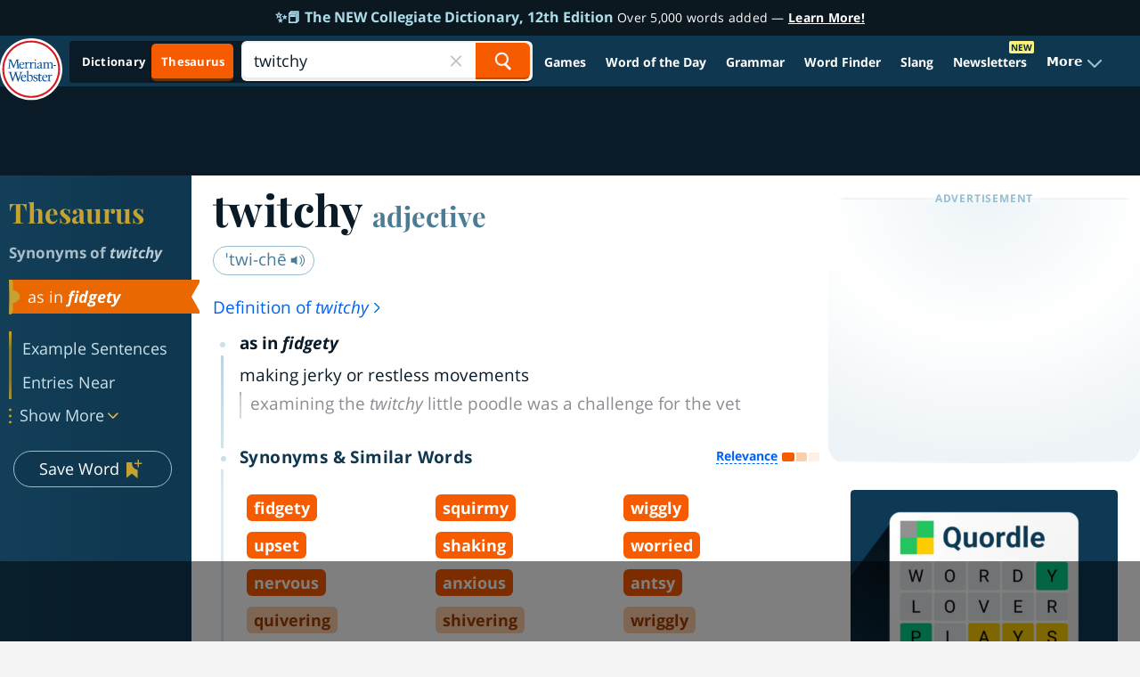

--- FILE ---
content_type: text/html
request_url: https://api.intentiq.com/profiles_engine/ProfilesEngineServlet?at=39&mi=10&dpi=936734067&pt=17&dpn=1&iiqidtype=2&iiqpcid=4fa7039f-e03f-42db-b9dc-22dba1163904&iiqpciddate=1768266080246&pcid=adc4e415-fedc-4e1b-89a0-acf70c0ecc1c&idtype=3&gdpr=0&japs=false&jaesc=0&jafc=0&jaensc=0&jsver=0.33&testGroup=A&source=pbjs&ABTestingConfigurationSource=group&abtg=A&vrref=https%3A%2F%2Fwww.merriam-webster.com%2Fthesaurus%2Ftwitchy
body_size: 53
content:
{"abPercentage":97,"adt":1,"ct":2,"isOptedOut":false,"data":{"eids":[]},"dbsaved":"false","ls":true,"cttl":86400000,"abTestUuid":"g_f2cceb27-cfe1-4f29-bd8d-87031f995ebe","tc":9,"sid":150031211}

--- FILE ---
content_type: text/html; charset=utf-8
request_url: https://www.google.com/recaptcha/api2/aframe
body_size: 260
content:
<!DOCTYPE HTML><html><head><meta http-equiv="content-type" content="text/html; charset=UTF-8"></head><body><script nonce="zwJRvAK4CBBB36cnCql4gA">/** Anti-fraud and anti-abuse applications only. See google.com/recaptcha */ try{var clients={'sodar':'https://pagead2.googlesyndication.com/pagead/sodar?'};window.addEventListener("message",function(a){try{if(a.source===window.parent){var b=JSON.parse(a.data);var c=clients[b['id']];if(c){var d=document.createElement('img');d.src=c+b['params']+'&rc='+(localStorage.getItem("rc::a")?sessionStorage.getItem("rc::b"):"");window.document.body.appendChild(d);sessionStorage.setItem("rc::e",parseInt(sessionStorage.getItem("rc::e")||0)+1);localStorage.setItem("rc::h",'1768266093548');}}}catch(b){}});window.parent.postMessage("_grecaptcha_ready", "*");}catch(b){}</script></body></html>

--- FILE ---
content_type: text/plain; charset=utf-8
request_url: https://ads.adthrive.com/http-api/cv2
body_size: 6493
content:
{"om":["-Cu7eRsD_do","05itxiva","0828a623-a83a-41ec-847b-03d36bb8c8c9","0929nj63","09d0e623-c07c-46f7-9ffb-39e574f6bab8","0b0m8l4f","0e7631bf-5d58-41e6-8bcc-7560dccb8283","0sd59tti","0sm4lr19","0v5c69ul","0yxcounx","1","1029_1q26ddsf","1029_23hg9z77","1029_40505ujp","1029_49d77ivq","1029_5xbdis4i","1029_67lvjel9","1029_6dac9fpf","1029_9d44cwg8","1029_9m0ajsmk","1029_a3f4g749","1029_dfomfc7l","1029_f0vd88y1","1029_h7mlnibm","1029_h7w0s8xv","1029_hci1cgdf","1029_ib7yj9pz","1029_ik4xbdmy","1029_jgzurljh","1029_jkh1klfj","1029_mmr7sp5l","1029_pgw8zzf7","1029_r2owmx39","1029_szkvoo3x","1029_tb95u9ny","1029_wnj7sgch","1029_xz9r7goj","1033_4941618","10877374","11142692","11509227","11633448","11896988","11999803","12010080","12010084","12010088","12123650","12142259","12143773","12219595","124682_581","124684_124","124843_8","124844_19","124848_7","124853_7","12491645","12623895","1453468","14xoyqyz","1611092","16x7UEIxQu8","17_24765534","17_24767210","17_24767217","17_24767241","1832l91i","19ijfw1a","1cmuj15l","1dfb62a8-2c4d-4d8f-95cf-d57c3aa32151","1ftzvfyu","1q26ddsf","1r7rfn75","1zuc5d3f","202d4qe7","205mlbis","206_521168","2132:42828301","2132:42828302","2132:44129096","2132:45327624","2132:45615133","2132:45867738","2179:579199547309811353","2179:579593739337040696","2179:585139266317201118","2179:587177303591067784","2179:588366512778827143","2179:588463996220411211","2179:588837179414603875","2179:588969843258627169","2179:589289985696794383","2179:589318202881681006","2179:590157627360862445","2179:591283456202345442","2179:594033992319641821","222tsaq1","2249:614128746","2249:672917669","2307:0b0m8l4f","2307:1cmuj15l","2307:222tsaq1","2307:3c7jlm3j","2307:3ztd4kx4","2307:5pfubxef","2307:64x7dtvi","2307:7pm51mpe","2307:7pmjxxj1","2307:7uqs49qv","2307:8ptlop6y","2307:8tfoj0tt","2307:9kq2d07u","2307:9t6gmxuz","2307:a7w365s6","2307:adsmeltk","2307:bwthmrr1","2307:bzp9la1n","2307:c1hsjx06","2307:c7jm46kd","2307:cuudl2xr","2307:dl7ninve","2307:ekua9kwk","2307:fqeh4hao","2307:ge4000vb","2307:hxb6eohg","2307:hxxvnqg0","2307:i2aglcoy","2307:ikxy7oxp","2307:itbg82ur","2307:jkkxppgx","2307:k10y9mz2","2307:kzlrzjnm","2307:mfsmf6ch","2307:nv5uhf1y","2307:ovsp9ydp","2307:sqxjvod2","2307:tb5j7os7","2307:tty470r7","2307:tvn2lg3e","2307:u5zlepic","2307:u7p1kjgp","2307:uc6gw1yr","2307:urut9okb","2307:v958nz4c","2307:vk7t8uyg","2307:ws5qkh9j","2307:x40ta9u0","2307:xc88kxs9","2307:y84e8qjy","2307:zjn6yvkc","2307:zq9hh176","2307:zw6jpag6","25048614","258326-1676596","25_1q26ddsf","25_23hg9z77","25_36uiem7r","25_53v6aquw","25_67lvjel9","25_6dac9fpf","25_9d44cwg8","25_9ja0908s","25_a3f4g749","25_b2zbmeym","25_dfomfc7l","25_eqfoi27l","25_gh9a1zdg","25_h7mlnibm","25_h7w0s8xv","25_hci1cgdf","25_ib7yj9pz","25_ik4xbdmy","25_jgzurljh","25_jkh1klfj","25_jxrvgonh","25_ni44tv5u","25_oz31jrd0","25_pgw8zzf7","25_r2owmx39","25_szkvoo3x","25_tb95u9ny","25_utberk8n","25_w3ez2pdd","25_wnj7sgch","25_yi6qlg3p","25_yk68ytxi","25_ztlksnbe","26210676","262592","2662_199916_8153737","2662_255125_8108248","2676:85807366","2701b10d-87b7-4068-a6ee-e4de43e531fd","2711_64_12151247","2715_9888_262592","28913a1f-1e72-4436-9c1d-2747e4a50331","28929686","28933536","29414696","29414711","2974:7821288","29_695879895","29_695879935","2_206_553649","2aqgm79d","2aydrwyi","2h4hlw9b","2hs3v22h","2kvyyvoa","2vmtfqwk","2xlub49u","2yor97dj","306_24767242","30877598","3311902","33419161","33591416","35e0p0kr","35k4hcag","36159044","3658_137391_m96xkxk4","3658_15032_3c7jlm3j","3658_15078_cuudl2xr","3658_15078_fqeh4hao","3658_15078_i2aglcoy","3658_15084_1cmuj15l","3658_15936_3ztd4kx4","3658_203382_adsmeltk","3658_209208_pacesv5c","3658_22895_8ptlop6y","3658_252262_T26228522","3658_26587_vk7t8uyg","3658_54194_uc6gw1yr","3658_584730_T26158959","3658_584730_T26158978","3658_67113_ij0o9c81","3658_94654_T26173085","3658_94654_T26173535","3658_94654_T26173546","3658_94654_T26175194","3658_94654_T26175235","3658_94654_T26175439","3658_94654_T26245685","3702_139777_24765466","3702_139777_24765471","3702_139777_24765476","3702_139777_24765477","3702_139777_24765481","3702_139777_24765488","3702_139777_24765489","3702_139777_24765497","3702_139777_24765530","3702_139777_24765540","3702_139777_24765546","3702_139777_24765550","381513943572","386dfa79-002e-4aa0-92ad-6fbc4e170210","39716590","39724743","39uj4z2h","3LMBEkP-wis","3c2987jlm3j","3c7jlm3j","3fibjt0k","3kp5kuh1","3l1m1jex","3qg82j4y","3v2n6fcp","3zp8ouf1","3ztd4kx4","3zvv1o7w","40268236","40420277","40853565","409_216326","409_216328","409_216386","409_216388","409_216396","409_216398","409_216402","409_216406","409_216408","409_216506","409_220169","409_220332","409_220342","409_220344","409_223599","409_225978","409_225982","409_225983","409_225990","409_226320","409_226322","409_226324","409_226332","409_226342","409_227223","409_227224","409_227235","409_228354","409_230714","41108138","41962027","42231859","42604842","43919974","439246469228","44629254","45615133","45867738","458901553568","46_12142259","47869802","481703827","485027845327","48514680","4941618","49d77ivq","4aqwokyz","4dx3tl6o","4ebiruhf","4fk9nxse","4qxmmgd2","50447579","513182805","521_425_203546","521_425_203621","521_425_203623","521_425_203635","521_425_203636","521_425_203705","521_425_203708","521_425_203709","521_425_203714","521_425_203729","521_425_203730","521_425_203732","521_425_203748","521_425_203867","521_425_203877","521_425_203885","521_425_203892","521_425_203893","521_425_203897","521_425_203905","521_425_203932","521_425_203934","521_425_203945","521_425_203946","521_425_203970","521_425_203982","53v6aquw","547788","54779847","54779856","54779873","549423","5510:1cmuj15l","5510:cymho2zs","5510:hj1itagf","55116643","55116649","5563_66529_OADD2.1323812136496810_1J7WNW64SJ0NI1B","5563_66529_OADD2.7353135342691_1HIFTTJEU2BUH106FX","5563_66529_OADD2.7353135342693_1BS2OU32JMDL1HFQA4","5563_66529_OADD2.7353135343210_1Q4LXSN5SX8NZNBFZM","5563_66529_OADD2.7353135343668_1BTJB8XRQ1WD0S0520","5563_66529_OAIP.1c76eaab97db85bd36938f82604fa570","55726028","55726194","557_409_216398","557_409_220159","557_409_220332","557_409_220336","557_409_220338","557_409_220342","557_409_220344","557_409_223589","557_409_223599","557_409_228363","557_409_230714","558_93_3c7jlm3j","558_93_49d77ivq","558_93_8tfoj0tt","558_93_9ja0908s","558_93_f0vd88y1","558_93_gh9a1zdg","558_93_vk7t8uyg","55965333","56018481","56341213","57149985","57156669","5726507753","5726507757","5726594343","576733520346696533","589289985696794383","59818357","59873208","59873223","5e78350a-788c-4e6d-b480-f6874c1aa2b4","5jbgzliz","5pfubxef","5pmbqlpw","5s8wi8hf","5xj5jpgy","60168533","60504531","60618611","60825627","609577512","61082324","61210719","613185025","616794222","61900466","61901937","61916211","61916223","61916225","61916229","61932920","61932925","61932933","61932948","61932957","62187798","6226507991","6226508011","6226534299","6250_66552_663149913","6250_66552_744422723","627225143","627227759","627290883","627309156","627309159","62785693","628015148","628086965","628153053","628222860","628223277","628359076","628359889","628360579","628360582","628444259","628444349","628444433","628444439","628456310","628456382","628622163","628622169","628622172","628622178","628622241","628622244","628622250","628683371","628687043","628687157","628687460","628687463","628803013","628841673","629009180","629167998","629168001","629168010","629168565","629171196","629171202","62946736","62959950","62978285","62978299","62978305","62978887","62980385","62987257","63barbg1","64d8otw5","651637459","651637461","6547_67916_fwDRJzcDbHGkvORpZ6wA","658103852","659216891404","659713728691","67lvjel9","680291575","680_99480_687081394","680_99480_692218883","680_99480_692218887","680_99480_692218958","680_99480_692218993","680_99480_695879872","688070999","694231146","695879872","695879875","695879895","695879898","695879935","696332890","698494702","699812344","699812857","699824707","69Gqv0OUQ_k","6cqn9jfm","6mrds7pc","6yuqmus7","702706717","702706928","702712234","702759680","702838417","7231413","725307709636","7255_121665_adswizz-233538","7354_138543_83443048","7354_138543_85809010","7414_121891_6151379","76gyfvjo","76h4vfa0","76odrdws","7732580","7969_149355_45327624","79yrb2xv","7pmjxxj1","80c9b980-785a-4118-afe5-6164c985968e","81407367","81407504","81407505","8152859","8152878","8152879","81783879","81ce749a-1194-4d16-a1b6-6039c7b4fdcc","81de6315-7614-4feb-930d-2484b665c4a3","82467362","8341_230731_579593739337040696","8341_230731_585139266317201118","8341_230731_588837179414603875","8341_230731_590157627360862445","8341_230731_594033992319641821","8341_592839_576733520346696533","83443049","83813338","84a8ce57-4178-445a-8e9e-5bea3f53cb40","85808987","85809006","85809022","85809046","85809052","85914605","85914606","85954255","85954280","86509956","86620827","86620897","86620902","86621176","86621422","86745018","86p6in4a","8ax1f5n9","8b5u826e","8bd844de-9556-42cf-96f1-316ebfe5b462","8fdfc014","8h0jrkwl","8hezw6rl","8linfb0q","8orkh93v","8ptlop6y","8tfoj0tt","8w4klwi4","8z3l4rh4","9057/0328842c8f1d017570ede5c97267f40d","9057/0da634e56b4dee1eb149a27fcef83898","9057/37a3ff30354283181bfb9fb2ec2f8f75","909f94ea-2278-43fa-9b73-acd386ef69ae","90xabdla","91950668","91950669","97tc94in","9925w9vu","9f908c41-1335-469d-a600-9e96dc27e575","9io6t9rp","9kh8n28x","9sg0vgdl","9t6gmxuz","EgI9bxPD1QI","LotYqaq9D44","YM34v0D1p1g","YlnVIl2d84o","a0oxacu8","a0r398qn","a7w365s6","acmgct5q","ad6ypGIDQBI","adsmeltk","aqaf9y0g","aubk8pvu","auudl55x","b0gepiko","b3sqze11","b5e77p2y","b5zkfewv","bmp4lbzm","bn278v80","bpecuyjx","br5xanqm","bwthmrr1","bzp9la1n","c1hsjx06","c26f85c6-1eaa-4d80-b39c-75f61c6aa7c9","c7jm46kd","cg4c6wgg","cgr0isag","clbujs0n","clca5z2o","cqant14y","cr-0c1hxta6ubwe","cr-2deugwfeu9vd","cr-6ovjht2eubwe","cr-84m5k7mmu9vd","cr-97pzzgzrubqk","cr-9hxzbqc08jrgv2","cr-aaqt0k1pubwj","cr-aav22g2tubwj","cr-aav22g2wubwj","cr-aavwye1uubwj","cr-aawz2m2wubwj","cr-aawz2m7tubwj","cr-aawz3f3qubwj","cr-dv4n7ad4u9vd","cr-e7u11i8qx9v","cr-fb6jdj9uu9vd","cr-lg354l2uvergv2","cr-ptd6scc4uatj","cr-qh64pkvtu9vd","cr-t0e8clalu9vd","cr-ufvqgajtuatj","cuudl2xr","cv2huqwc","cymho2zs","daxe817g","ddr52z0n","dee43749-9a88-4a00-90ea-707b5f67df23","df652771-7ee4-4085-9910-446b7825cfb9","dfomfc7l","dmoplxrm","do7nryom","dpjydwun","dsugp5th","e2qeeuc5","e38qsvko","e406ilcq","e6298s84b2s","e6s84b2s","ec6bea02-c82d-4f43-bb7d-008e8271264f","efe752fe-bc48-40d7-b838-375a9f249987","effc072a-3a23-4598-8a29-d71c5eb2926f","ejluecc1","ekua9kwk","emb3oez7","extremereach_creative_76559239","f0pnrfr5","f3ixc3zm","f89c0aae-8b02-4081-b93a-09b6f82b31b1","fFiZ9rexTSo","fde1r3pi","fe4435fa-3b72-4a9d-a9a6-5f0472a063df","feueU8m1y4Y","fjp0ceax","flgb97td","fmbueqst","fmuvtuv2","fqeh4hao","g0ofttdr","ge4000vb","ggcfqued","gh9a1zdg","ghoftjpg","gnalgf6a","gptg4zsl","h7jwx0t5","h7w0s8xv","hcbr5cj6","heyp82hb","hqz7anxg","hxb6eohg","hxxrc6st","hxxvnqg0","i2aglcoy","i3wbjzd6","i90isgt0","iawaczb0","ic7fhmq6","idetmkp2","idh8o9qc","idv00ihq","ij0o9c81","ir7orip8","iw3id10l","j4r0agpc","j5j8jiab","jNKwMn9M17Y","jd035jgw","jr169syq","jucu9cc5","k37d20v0","k4i0qcx1","k9jhrswd","kaojko3j","kecbwzbd","kk5768bd","klqiditz","knoebx5v","ksqdnjne","kx5rgl0a","kz8629zd","l0qkeplj","l2munr11","l7mctnwu","lc1wx7d6","ldv3iy6n","llejctn7","lpruuhre","ltkghqf5","m92986xkxk4","m96xkxk4","mne39gsk","mp1mentc","mtsc0nih","mwnvongn","mwwkdj9h","n2bb8hni","n3egwnq7","n97gfqzi","na2pno8k","nbrvuo0r","nn71e0z5","npdrkirq","nr5arrhc","nupx7rjh","nv0uqrqm","nv5uhf1y","o0l1fyrl","o2s05iig","o3aes38z","o5xj653n","odpqm1bq","ofoon6ir","op9gtamy","ou8gxy4u","ovsp9ydp","oz31jrd0","pagvt0pd","pmkj87wh","poc1p809","ppvl1dzu","pzgd3hum","qdd3kh0z","qis61fvi","qlhur51f","qm72oyet","qqvgscdx","r2a1hcrm","r5r8790r","r6dnbyo0","r8esj0oh","ralux098","rk5pkdan","rlqakp9q","rrlikvt1","s4s41bit","sjjqrcrc","sk3ffy7a","sk4ge5lf","soh414zt","sqxjvod2","srkjtbx2","szkvoo3x","t2dlmwva","t4zab46q","t5kb9pme","t8b9twm5","thi4ww4t","ti0s3bz3","tjnklxhn","tsf8xzNEHyI","tvn2lg3e","twc88lda","tzqqoe2g","u0vuonc6","u1mbx1l2","u2Z-q1677H4","u3i8n6ef","u3oyi6bb","u46k2iy5","u5ywa64x","u7p1kjgp","ubz453gi","uc6gw1yr","uf7vbcrs","urut9okb","usle8ijx","vk7t8uyg","vkg2biu7","w1ws81sy","w1yuw47r","w2992lf2","w9lpd1b6","wcsslfgc","wpkv7ngm","ws5qkh9j","wtgk89ln","wuj9gztf","wxfnrapl","x0lc61jh","x40ta9u0","xc8wp4pm","xgzzblzl","xhdxmf7s","xrqbn4uo","xtxa8s2d","xwhet1qh","y51tr986","y84e8qjy","yi6qlg3p","z5qnendg","zkbt73yr","zq95h5i2","zq9hh176","zsviwgi5","zvfjb0vm","zwzjgvpw","zyjgqgeu","zzyxgdz3","7979132","7979135"],"pmp":[],"adomains":["1md.org","a4g.com","about.bugmd.com","acelauncher.com","adameve.com","adelion.com","adp3.net","advenuedsp.com","aibidauction.com","aibidsrv.com","akusoli.com","allofmpls.org","arkeero.net","ato.mx","avazutracking.net","avid-ad-server.com","avid-adserver.com","avidadserver.com","aztracking.net","bc-sys.com","bcc-ads.com","bidderrtb.com","bidscube.com","bizzclick.com","bkserving.com","bksn.se","brightmountainads.com","bucksense.io","bugmd.com","ca.iqos.com","capitaloneshopping.com","cdn.dsptr.com","clarifion.com","clean.peebuster.com","cotosen.com","cs.money","cwkuki.com","dallasnews.com","dcntr-ads.com","decenterads.com","derila-ergo.com","dhgate.com","dhs.gov","digitaladsystems.com","displate.com","doyour.bid","dspbox.io","envisionx.co","ezmob.com","fla-keys.com","fmlabsonline.com","g123.jp","g2trk.com","gadgetslaboratory.com","gadmobe.com","getbugmd.com","goodtoknowthis.com","gov.il","grosvenorcasinos.com","guard.io","hero-wars.com","holts.com","howto5.io","http://bookstofilm.com/","http://countingmypennies.com/","http://fabpop.net/","http://folkaly.com/","http://gameswaka.com/","http://gowdr.com/","http://gratefulfinance.com/","http://outliermodel.com/","http://profitor.com/","http://tenfactorialrocks.com/","http://vovviral.com/","https://instantbuzz.net/","https://www.royalcaribbean.com/","ice.gov","imprdom.com","justanswer.com","liverrenew.com","longhornsnuff.com","lovehoney.com","lowerjointpain.com","lymphsystemsupport.com","meccabingo.com","media-servers.net","medimops.de","miniretornaveis.com","mobuppsrtb.com","motionspots.com","mygrizzly.com","myiq.com","myrocky.ca","national-lottery.co.uk","nbliver360.com","ndc.ajillionmax.com","nibblr-ai.com","niutux.com","nordicspirit.co.uk","notify.nuviad.com","notify.oxonux.com","own-imp.vrtzads.com","paperela.com","parasiterelief.com","peta.org","pfm.ninja","pixel.metanetwork.mobi","pixel.valo.ai","plannedparenthood.org","plf1.net","plt7.com","pltfrm.click","printwithwave.co","privacymodeweb.com","rangeusa.com","readywind.com","reklambids.com","ri.psdwc.com","royalcaribbean.com","royalcaribbean.com.au","rtb-adeclipse.io","rtb-direct.com","rtb.adx1.com","rtb.kds.media","rtb.reklambid.com","rtb.reklamdsp.com","rtb.rklmstr.com","rtbadtrading.com","rtbsbengine.com","rtbtradein.com","saba.com.mx","safevirus.info","securevid.co","seedtag.com","servedby.revive-adserver.net","shift.com","simple.life","smrt-view.com","swissklip.com","taboola.com","tel-aviv.gov.il","temu.com","theoceanac.com","track-bid.com","trackingintegral.com","trading-rtbg.com","trkbid.com","truthfinder.com","unoadsrv.com","usconcealedcarry.com","uuidksinc.net","vabilitytech.com","vashoot.com","vegogarden.com","viewtemplates.com","votervoice.net","vuse.com","waardex.com","wapstart.ru","wdc.go2trk.com","weareplannedparenthood.org","webtradingspot.com","www.royalcaribbean.com","xapads.com","xiaflex.com","yourchamilia.com"]}

--- FILE ---
content_type: text/plain
request_url: https://rtb.openx.net/openrtbb/prebidjs
body_size: -229
content:
{"id":"0877f2bf-1650-4d6d-bf00-0243ce56c774","nbr":0}

--- FILE ---
content_type: image/svg+xml
request_url: https://www.merriam-webster.com/dist-cross-dungarees/2026-01-08--19-23-34-8hxdd/images/arrows/interlink-right.svg
body_size: 548
content:
<svg style="margin-bottom: 3px;" width="16" height="17" viewBox="0 0 16 17" fill="none" xmlns="http://www.w3.org/2000/svg">
<g clip-path="url(#clip0_6053_226921)">
<path fill-rule="evenodd" clip-rule="evenodd" d="M12.3322 9.0046L7.23852 14.1055C6.94198 14.384 6.48843 14.384 6.20933 14.1055C5.93022 13.8269 5.93022 13.3569 6.20933 13.0783L10.7971 8.49973L6.20933 3.92111C5.93022 3.62515 5.93022 3.17252 6.20933 2.89397C6.48843 2.61542 6.94198 2.61542 7.23852 2.89397L12.3322 7.97745C12.6113 8.27341 12.6113 8.72605 12.3322 9.0046Z" fill="#0074CC"/>
</g>
<defs>
<clipPath id="clip0_6053_226921">
<rect width="6.5415" height="11.6293" fill="white" transform="translate(6 2.68506)"/>
</clipPath>
</defs>
</svg>


--- FILE ---
content_type: text/plain
request_url: https://rtb.openx.net/openrtbb/prebidjs
body_size: -85
content:
{"id":"2c121ffd-c1a0-46dd-b7b9-778228de81d1","nbr":0}

--- FILE ---
content_type: text/plain
request_url: https://rtb.openx.net/openrtbb/prebidjs
body_size: -229
content:
{"id":"1bbbf3f2-8a55-4921-ab21-c37cc612f975","nbr":0}

--- FILE ---
content_type: text/plain
request_url: https://rtb.openx.net/openrtbb/prebidjs
body_size: -229
content:
{"id":"a837543d-a47c-43ba-843e-8ad55e335987","nbr":0}

--- FILE ---
content_type: image/svg+xml
request_url: https://www.merriam-webster.com/dist-cross-dungarees/2026-01-08--19-23-34-8hxdd/images/svg/redesign/dots.svg
body_size: 267
content:
<svg width="3" height="18" viewBox="0 0 3 18" fill="none" xmlns="http://www.w3.org/2000/svg">
<g clip-path="url(#clip0_3415_19991)">
<circle cx="1.5" cy="2" r="1.5" fill="#C5A332"/>
<circle cx="1.5" cy="9" r="1.5" fill="#C5A332"/>
<circle cx="1.5" cy="16" r="1.5" fill="#C5A332"/>
</g>
<defs>
<clipPath id="clip0_3415_19991">
<rect width="3" height="17" fill="white" transform="translate(0 0.5)"/>
</clipPath>
</defs>
</svg>


--- FILE ---
content_type: text/plain
request_url: https://rtb.openx.net/openrtbb/prebidjs
body_size: -229
content:
{"id":"4d3e3ecc-7a3c-412a-b265-898c9595f615","nbr":0}

--- FILE ---
content_type: text/plain
request_url: https://rtb.openx.net/openrtbb/prebidjs
body_size: -229
content:
{"id":"c64c600d-4615-4cb2-b417-a34f5a02ba07","nbr":0}

--- FILE ---
content_type: application/javascript; charset=UTF-8
request_url: https://dev.visualwebsiteoptimizer.com/j.php?a=698824&u=https%3A%2F%2Fwww.merriam-webster.com%2Fthesaurus%2Ftwitchy&vn=2.1&x=true
body_size: 12474
content:
(function(){function _vwo_err(e){function gE(e,a){return"https://dev.visualwebsiteoptimizer.com/ee.gif?a=698824&s=j.php&_cu="+encodeURIComponent(window.location.href)+"&e="+encodeURIComponent(e&&e.message&&e.message.substring(0,1e3)+"&vn=")+(e&&e.code?"&code="+e.code:"")+(e&&e.type?"&type="+e.type:"")+(e&&e.status?"&status="+e.status:"")+(a||"")}var vwo_e=gE(e);try{typeof navigator.sendBeacon==="function"?navigator.sendBeacon(vwo_e):(new Image).src=vwo_e}catch(err){}}try{var extE=0,prevMode=false;window._VWO_Jphp_StartTime = (window.performance && typeof window.performance.now === 'function' ? window.performance.now() : new Date().getTime());;(function(){ try {window._vwoCc={delayNTlibs: 5000}} catch(e){ } })();(function(){window._VWO=window._VWO||{};var aC=window._vwo_code;if(typeof aC==='undefined'){window._vwo_mt='dupCode';return;}if(window._VWO.sCL){window._vwo_mt='dupCode';window._VWO.sCDD=true;try{if(aC){clearTimeout(window._vwo_settings_timer);var h=document.querySelectorAll('#_vis_opt_path_hides');var x=h[h.length>1?1:0];x&&x.remove();}}catch(e){}return;}window._VWO.sCL=true;;window._vwo_mt="live";var localPreviewObject={};var previewKey="_vis_preview_"+698824;var wL=window.location;;try{localPreviewObject[previewKey]=window.localStorage.getItem(previewKey);JSON.parse(localPreviewObject[previewKey])}catch(e){localPreviewObject[previewKey]=""}try{window._vwo_tm="";var getMode=function(e){var n;if(window.name.indexOf(e)>-1){n=window.name}else{n=wL.search.match("_vwo_m=([^&]*)");n=n&&atob(decodeURIComponent(n[1]))}return n&&JSON.parse(n)};var ccMode=getMode("_vwo_cc");if(window.name.indexOf("_vis_heatmap")>-1||window.name.indexOf("_vis_editor")>-1||ccMode||window.name.indexOf("_vis_preview")>-1){try{if(ccMode){window._vwo_mt=decodeURIComponent(wL.search.match("_vwo_m=([^&]*)")[1])}else if(window.name&&JSON.parse(window.name)){window._vwo_mt=window.name}}catch(e){if(window._vwo_tm)window._vwo_mt=window._vwo_tm}}else if(window._vwo_tm.length){window._vwo_mt=window._vwo_tm}else if(location.href.indexOf("_vis_opt_preview_combination")!==-1&&location.href.indexOf("_vis_test_id")!==-1){window._vwo_mt="sharedPreview"}else if(localPreviewObject[previewKey]){window._vwo_mt=JSON.stringify(localPreviewObject)}if(window._vwo_mt!=="live"){;if(typeof extE!=="undefined"){extE=1}if(!getMode("_vwo_cc")){(function(){var cParam='';try{if(window.VWO&&window.VWO.appliedCampaigns){var campaigns=window.VWO.appliedCampaigns;for(var cId in campaigns){if(campaigns.hasOwnProperty(cId)){var v=campaigns[cId].v;if(cId&&v){cParam='&c='+cId+'-'+v+'-1';break;}}}}}catch(e){}var prevMode=false;_vwo_code.load('https://dev.visualwebsiteoptimizer.com/j.php?mode='+encodeURIComponent(window._vwo_mt)+'&a=698824&f=1&u='+encodeURIComponent(window._vis_opt_url||document.URL)+'&eventArch=true'+'&x=true'+cParam,{sL:window._vwo_code.sL});if(window._vwo_code.sL){prevMode=true;}})();}else{(function(){window._vwo_code&&window._vwo_code.finish();_vwo_ccc={u:"/j.php?a=698824&u=https%3A%2F%2Fwww.merriam-webster.com%2Fthesaurus%2Ftwitchy&vn=2.1&x=true"};var s=document.createElement("script");s.src="https://app.vwo.com/visitor-behavior-analysis/dist/codechecker/cc.min.js?r="+Math.random();document.head.appendChild(s)})()}}}catch(e){var vwo_e=new Image;vwo_e.src="https://dev.visualwebsiteoptimizer.com/ee.gif?s=mode_det&e="+encodeURIComponent(e&&e.stack&&e.stack.substring(0,1e3)+"&vn=");aC&&window._vwo_code.finish()}})();
;;window._vwo_cookieDomain="merriam-webster.com";;;;if(prevMode){return}if(window._vwo_mt === "live"){window.VWO=window.VWO||[];window._vwo_acc_id=698824;window.VWO._=window.VWO._||{};;;window.VWO.visUuid="D873843C356B10F2B39EE4BF543243D28|c328ae401e23b0ccc765940796ade252";
;_vwo_code.sT=_vwo_code.finished();window.VWO=window.VWO||[];window.VWO.consentMode=window.VWO.consentMode||{};window.VWO.consentMode.vTC=function(c,a,e,d,b,z,g,sT){const useLocalStorage=sT==="ls";const cookieName="_vwo_uuid_v2";const escapedCookieName=cookieName.replace(/([.*+?^${}()|[\]\\])/g,"\\$1");const cookieDomain=g;function getValue(){if(useLocalStorage){return localStorage.getItem(cookieName)}else{const match=e.cookie.replace(/(?:(?:^|.*;\s*)_vwo_uuid_v2\s*=\s*([^;]*).*$)|^.*$/,"$1");return match&&match!==e.cookie?match:null}}function setValue(value,days){if(useLocalStorage){localStorage.setItem(cookieName,value)}else{e.cookie=cookieName+"="+value+"; expires="+new Date(864e5*days+ +new Date).toGMTString()+"; domain="+cookieDomain+"; path=/"}}let existingValue=null;if(sT){const cookieMatch=e.cookie.replace(/(?:(?:^|.*;\s*)_vwo_uuid_v2\s*=\s*([^;]*).*$)|^.*$/,"$1");const cookieValue=cookieMatch&&cookieMatch!==e.cookie?cookieMatch:null;const lsValue=localStorage.getItem(cookieName);if(useLocalStorage){if(lsValue){existingValue=lsValue;if(cookieValue){e.cookie=cookieName+"=; expires=Thu, 01 Jan 1970 00:00:01 GMT; domain="+cookieDomain+"; path=/"}}else if(cookieValue){localStorage.setItem(cookieName,cookieValue);e.cookie=cookieName+"=; expires=Thu, 01 Jan 1970 00:00:01 GMT; domain="+cookieDomain+"; path=/";existingValue=cookieValue}}else{if(cookieValue){existingValue=cookieValue;if(lsValue){localStorage.removeItem(cookieName)}}else if(lsValue){e.cookie=cookieName+"="+lsValue+"; expires="+new Date(864e5*366+ +new Date).toGMTString()+"; domain="+cookieDomain+"; path=/";localStorage.removeItem(cookieName);existingValue=lsValue}}a=existingValue||a}else{a=e.cookie.replace(/(?:(?:^|.*;\s*)_vwo_uuid_v2\s*=\s*([^;]*).*$)|^.*$/,"$1")||a}-1==e.cookie.indexOf("_vis_opt_out")&&-1==d.location.href.indexOf("vwo_opt_out=1")&&(window.VWO.visUuid=a),a=a.split("|"),b=new Image,g=window._vis_opt_domain||c||d.location.hostname.replace(/^www\./,""),b.src="https://dev.visualwebsiteoptimizer.com/v.gif?cd="+(window._vis_opt_cookieDays||0)+"&a=698824&d="+encodeURIComponent(d.location.hostname.replace(/^www\./,"") || c)+"&u="+a[0]+"&h="+a[1]+"&t="+z,d.vwo_iehack_queue=[b],setValue(a.join("|"),366)}.bind(null,"merriam-webster.com",window.VWO.visUuid,document,window,0,_vwo_code.sT,"merriam-webster.com","false"||null);
;clearTimeout(window._vwo_settings_timer);window._vwo_settings_timer=null;;;;;var vwoCode=window._vwo_code;if(vwoCode.filterConfig&&vwoCode.filterConfig.filterTime==="balanced"){vwoCode.removeLoaderAndOverlay()}var vwo_CIF=false;var UAP=false;;;var _vwo_style=document.getElementById('_vis_opt_path_hides'),_vwo_css=(vwoCode.hide_element_style?vwoCode.hide_element_style():'{opacity:0 !important;filter:alpha(opacity=0) !important;background:none !important;transition:none !important;}')+':root {--vwo-el-opacity:0 !important;--vwo-el-filter:alpha(opacity=0) !important;--vwo-el-bg:none !important;--vwo-el-ts:none !important;}',_vwo_text=window._vwo_code.sL ? '' : "" + _vwo_css;window.VWO=window.VWO||[];window.VWO.consentMode=window.VWO.consentMode||{};window.VWO.consentMode.hideVwoText= function(){if (_vwo_style) { var e = _vwo_style.classList.contains("_vis_hide_layer") && _vwo_style; if (UAP && !UAP() && vwo_CIF && !vwo_CIF()) { e ? e.parentNode.removeChild(e) : _vwo_style.parentNode.removeChild(_vwo_style) } else { if (e) { var t = _vwo_style = document.createElement("style"), o = document.getElementsByTagName("head")[0], s = document.querySelector("#vwoCode"); t.setAttribute("id", "_vis_opt_path_hides"), s && t.setAttribute("nonce", s.nonce), t.setAttribute("type", "text/css"), o.appendChild(t) } if (_vwo_style.styleSheet) _vwo_style.styleSheet.cssText = _vwo_text; else { var l = document.createTextNode(_vwo_text); _vwo_style.appendChild(l) } e ? e.parentNode.removeChild(e) : _vwo_style.removeChild(_vwo_style.childNodes[0])}}};;window.VWO.ssMeta = { enabled: 0, noSS: 0 };;(function(){window.VWO=window.VWO||[];var i=window.VWO.consentMode=window.VWO.consentMode||{};function c(e,t){true?window.VWO._&&window.VWO._.phoenixMT&&window.VWO._.phoenixMT.trigger(e):window.VWO.consentMode[t]&&window.VWO.consentMode[t]()}function n(){i.tLocked=!0,[i.cTTimer,i.popupTimer].forEach(clearInterval)}function s(){document.cookie.includes("_vwo_consent=")&&i.setCookie("",0)}i.tLocked=!1,i.iLocked=!1,i.states={ACCEPTED:1,PENDING:2,REJECTED:3},i.hideVwoText||(i.hideVwoText=()=>{}),i.cConfig={pS:"",bE:null,cT:2000,cPB:"B",eT:true,cPBEexp:[]},i.cConfig.cPBEexp&&Array.isArray(i.cConfig.cPBEexp)&&(i._cPBEexpTypes=i.cConfig.cPBEexp),i.cookieName="_vwo_consent",i.domain=window._vis_opt_domain||window._vwo_cookieDomain||window.location.host,window.VWO.init=function(e){var t,o,{iState:e,tState:n}=function(e){var t=i.getState().split(",");if("object"==typeof e&&null!==e)return{iState:e.i||parseInt(t[0],10),tState:e.t||parseInt(t[1],10)};t=parseInt(e,10);return{iState:t,tState:t}}(e);o=n,(t=e)&&o&&(t!=i.states.PENDING||o!=i.states.PENDING)&&(i.setState(e+","+n),function(e){if(i.cConfig.eT){if(e==i.states.REJECTED)return i.processRejected(e),c("cCR","onConsentRejected");e==i.states.ACCEPTED&&"B"!==i.cConfig.cPB&&(i.hT=!1,i.cCA=!0,i.dT=!1,c("cCA","onConsentAccepted")),"B"===i.cConfig.cPB&&!function(e){i.tLocked||(e==i.states.ACCEPTED&&i.cConfig.bE&&"undefined"!=typeof _vwo_text&&i.hideVwoText(),i.handleBlockState(e))}(e)}}(n),i.handleInsightsState(e))},i.handleBlockState=function(e){var{ACCEPTED:t,REJECTED:o}=i.states;e==t?(c("cCA","onConsentAccepted"),i.initLoad(e),n()):e==o&&i.processRejected(e)},i.handleInsightsState=function(e){var{ACCEPTED:t,REJECTED:o}=i.states;i.iLocked||(e==t?(i.hTI=!1,c("cCAI","onInsightsConsentAccepted"),i.iLocked=!0):e==o?i.insightsRejected():i.hTI=!0)},i.handleState=function(e){var{ACCEPTED:t,REJECTED:o}=i.states;e!=t&&e!=o||i[e==t?"initLoad":"processRejected"](e)},i.handleBlock=function(e,t){var o;t.eT&&(i.strictMode&&e!=this.states.ACCEPTED?(i.dT=!0,i.tLocked=!0,s(),(o=document.getElementById("_vis_opt_path_hides"))&&o.parentNode.removeChild(o),this.handleState(this.states.PENDING)):(this.hideForBlock(e,t),this.handleBlockState(e)))},i.hideForBlock=function(e,t){if(null===e||e==this.states.PENDING){this.setTimerAndApplyFilter(t);try{var o="undefined"!=typeof _vwo_text?_vwo_text:""}catch(e){}-1!==o.indexOf("body")?(t=document.getElementById("_vis_opt_path_hides"))&&(t.removeAttribute("style"),"style"===t.tagName.toLowerCase())&&(t.textContent=""):this.hideVwoText()}else e==this.states.ACCEPTED&&this.hideVwoText()},i.handleOtherModes=function(e){if(!e||e==this.states.PENDING)return this.initLoad(e);this.handleState(e)},i.selectMode=function(e){var t=this.states;if(!e)return this.processRejected(t.REJECTED)&&this.insightsRejected();var[o,n]=this.getState().split(",");e.eT?(window.VWO.consentMode.cReady=!1,"A"===e.cPB&&n!=t.REJECTED&&i.vTC&&i.vTC(),"B"===e.cPB?this.handleBlock(n,e):this.handleOtherModes(n)):i.vTC&&i.vTC(),this.handleInsightsState(o)},i.setTimerAndApplyFilter=function(e){if(e.cT)try{i.applyFilters(e),i.popupTimer=setInterval((function(){i.applyFilters(e)&&clearInterval(i.popupTimer)}),100),i.cTTimer=setTimeout((function(){i.tLocked=!0,i.iLocked=!0,i.timeOut=!0,true?window.VWO._&&window.VWO._.phoenixMT&&window.VWO._.phoenixMT.trigger("cCT"):i.onConsentTimeout&&i.onConsentTimeout(),i.processRejected(i.states.REJECTED),clearInterval(i.popupTimer)}),e.cT)}catch(e){}},i.setState=function(e){let t=[];var o,n=document.cookie.split("; ").find(e=>e.startsWith("_vwo_consent=")),n=(n&&([o,...n]=decodeURIComponent(n.split("=")[1]).split(":"),t=n),encodeURIComponent(e+":"+t.join(":")));this.setCookie(n)},i.getState=function(){var o=document.cookie.match("(^|;)\\s*"+this.cookieName+"=\\s*([^;]+)");if(o){let[e,t]=decodeURIComponent(o[2]).split(":")[0].split(",");return t&&e||(t=e||"2",e=t),e+","+t}return o=encodeURIComponent("2,2:~"),this.setCookie(o),"2,2"},i.setCookie=function(e,t=31536e3){if(i.strictMode&&e[0]!=i.states.ACCEPTED&&0<t)return s();e=`_vwo_consent=${e}; path=/;domain=.${this.domain};max-age=`+t,t=window.VWO.ssMeta;t&&t.enabled&&!t.noSS&&(e+="; secure; samesite=none; Partitioned;"),document.cookie=e},i.initLoad=function(e){if(!window.VWO.consentMode.cReady)if(window.VWO.consentMode.cReady=!0,window.VWO.initVWOLib&&window.VWO.initVWOLib(),e!=i.states.PENDING||"P"!==i.cConfig.cPB&&"B"!==i.cConfig.cPB)i.hT=!1,i.vTC&&i.vTC(),i.processRejected(e),e==i.states.REJECTED&&(i.dT=!0),i.cCA=e==i.states.ACCEPTED;else{"P"===i.cConfig.cPB&&(i.hT=!0),i.deferredQueue=[];const t="undefined"!=typeof _vwo_code&&_vwo_code.finished();i.deferredQueue.push({method:"fn",payload:()=>{if("undefined"==typeof _vwo_code)return i.vTC&&i.vTC();var e=window._vwo_code.finished;window._vwo_code.finished=()=>t||!1,i.vTC&&i.vTC(),window._vwo_code.finished=e}})}},i.applyFilters=function(e){try{var t=window._vwo_code&&_vwo_text===_vwo_css;if(!t){var o,n,i,c,s,d,a,r,l,_,h=document.querySelector(e.pS);if(h||!document.getElementById("_vis_opt_overlay"))return o=2147483647,h&&((n=window.getComputedStyle(h).getPropertyValue("z-index"))&&"auto"!==n||(n=o),h.style.zIndex=n),i="position: fixed; top: 0; left: 0; right: 0; bottom: 0; height: 100%; width: 100%;-webkit-filter: blur(5px); filter: blur(5px); backdrop-filter: saturate(180%) blur(3px); -webkit-backdrop-filter: saturate(180%) blur(3px); z-index:"+((n=n||o)-1)+";",c=document.getElementById("_vis_opt_overlay"),s=e.bE?".vwo-overlay {"+i+"}":"",c?c.styleSheet?c.styleSheet.cssText=s:(d=document.createTextNode(s),c.appendChild(d),c.removeChild(c.childNodes[0])):(a=document.createElement("style"),r=document.getElementsByTagName("head")[0],l=document.getElementsByTagName("body")[0],(_=document.createElement("div")).classList.add("vwo-overlay"),l.prepend(_),a.setAttribute("id","_vis_opt_overlay"),a.setAttribute("type","text/css"),a.styleSheet?a.styleSheet.cssText=s:a.appendChild(document.createTextNode(s)),r.appendChild(a)),!!h}}catch(e){}},i.insightsRejected=function(){i.dTI=!0,c("cCRI","onInsightsConsentRejected"),i.iLocked=!0},i.processRejected=function(e){e==i.states.REJECTED&&(i.dT=!0,document.querySelectorAll('[id^="_vis_opt_path_hides"]').forEach(e=>e&&e.parentNode.removeChild(e)));var e=document.getElementsByClassName("vwo-overlay"),t=document.getElementsByClassName("vwo-content-loader"),o=document.getElementById("_vis_opt_overlay");(e=e&&e[0])&&e.parentElement.removeChild(e),(t=t&&t[0])&&t.parentElement.removeChild(t),o&&o.parentElement.removeChild(o),n()},"B"===i.cConfig.cPB&&i.cConfig.eT||i.hideVwoText(),"B"===i.cConfig.cPB&&(i.cConfig.cT<=0||null===i.cConfig.cT)&&i.cConfig.eT&&(i.strictMode=1);try{}catch(e){"function"==typeof _vwo_err&&_vwo_err(e)}i.selectMode(i.cConfig),window.VWO.consentState&&window.VWO.init(window.VWO.consentState)})();
;VWO._=VWO._||{};window._vwo_clicks=10;VWO._.allSettings=(function(){return{dataStore:{campaigns:{15:{"stag":0,"name":"Recording","mt":[],"bl":"","triggers":[17485206],"id":15,"manual":false,"metrics":[],"goals":{"1":{"excludeUrl":"","pUrl":"^.*$","type":"ENGAGEMENT","urlRegex":"^.*$","mca":false}},"comb_n":{"1":"website"},"urlRegex":"^.*$","combs":{"1":1},"sections":{"1":{"path":"","triggers":[],"variations":{"1":[]},"globalWidgetSnippetIds":{"1":[]}}},"segment_code":"true","ep":1748963747000,"pc_traffic":100,"wl":"","main":true,"ss":null,"globalCode":[],"clickmap":0,"cEV":1,"status":"RUNNING","multiple_domains":0,"ibe":0,"type":"ANALYZE_RECORDING","version":2,"aK":1,"exclude_url":""}, 16:{"stag":0,"name":"Heatmap","mt":[],"goals":{"1":{"excludeUrl":"","pUrl":"^.*$","type":"ENGAGEMENT","urlRegex":"^.*$","mca":false}},"triggers":[17485203],"id":16,"main":true,"urlRegex":"^.*$","metrics":[],"comb_n":{"1":"website"},"segment_code":"true","ep":1748963753000,"pc_traffic":100,"combs":{"1":1},"sections":{"1":{"globalWidgetSnippetIds":{"1":[]},"variations":{"1":[]},"path":"","triggers":[],"variation_names":{"1":"website"}}},"manual":false,"globalCode":[],"clickmap":0,"cEV":1,"status":"RUNNING","multiple_domains":0,"ibe":0,"type":"ANALYZE_HEATMAP","ss":null,"version":2,"exclude_url":""}, 75:{"stag":0,"name":"Global Nav Subscription Button - Britannica Premium Report","mt":{"1":"20996020"},"goals":{"1":{"url":"#HEADER_SUBSCRIPTION_DESKTOP2","identifier":"vwo_dom_click","mca":false,"type":"CUSTOM_GOAL"}},"triggers":["20996017"],"id":75,"urlRegex":".*","version":2,"metrics":[{"type":"m","id":1,"metricId":2032429}],"segment_code":"true","ep":1765559761000,"pc_traffic":100,"comb_n":[],"combs":[],"manual":false,"globalCode":[],"clickmap":0,"cEV":1,"status":"RUNNING","multiple_domains":0,"ibe":0,"type":"INSIGHTS_METRIC","ss":null,"exclude_url":"","sections":{"1":{"path":"","variations":[],"triggers":[]}}}, 80:{"ps":true,"stag":1,"varSegAllowed":false,"mt":{"4":"21711868","1":"18266015","2":"21711862","3":"21711865"},"exclude_url":"","muts":{"post":{"enabled":true,"refresh":true}},"goals":{"4":{"url":"._vwo_coal_1767392360075","identifier":null,"mca":false,"type":"CUSTOM_GOAL"},"1":{"type":"CUSTOM_GOAL","mca":false,"identifier":"vwo_engagement"},"2":{"url":"._vwo_coal_1767392331203","identifier":null,"mca":false,"type":"CUSTOM_GOAL"},"3":{"url":"._vwo_coal_1767392341707","identifier":null,"mca":false,"type":"CUSTOM_GOAL"}},"pg_config":["3094099"],"triggers":["21506545"],"id":80,"manual":false,"sV":1,"aMTP":1,"urlRegex":"","metrics":[{"type":"m","id":1,"metricId":1772418},{"type":"g","id":2,"metricId":0},{"type":"g","id":3,"metricId":0},{"type":"g","id":4,"metricId":0}],"comb_n":{"4":"Know-More","1":"Control","2":"Refresh-Curiosity","3":"Smarter-You"},"segment_code":"true","ep":1767391782000,"pc_traffic":100,"pgre":true,"combs":{"4":0,"1":0.333333,"2":0.333333,"3":0.333333},"sections":{"1":{"globalWidgetSnippetIds":{"4":[],"1":[],"2":[],"3":[]},"variations":{"4":[{"rtag":"R_698824_80_1_4_0","xpath":".elementor > section:nth-of-type(1) > div:nth-of-type(1) > div:nth-of-type(1) > div:nth-of-type(1) > div:nth-of-type(1) > div:nth-of-type(1) > h2:nth-of-type(1)","tag":"C_698824_80_1_4_0"},{"rtag":"R_698824_80_1_4_1","tag":"C_698824_80_1_4_1","xpath":".elementor > section:nth-of-type(3) > div:nth-of-type(1) > div:nth-of-type(1) > div:nth-of-type(1) > div:nth-of-type(5) > div:nth-of-type(1) > div:nth-of-type(1) > a:nth-of-type(1)","dHE":true},{"rtag":"R_698824_80_1_4_2","tag":"C_698824_80_1_4_2","xpath":".elementor > section:nth-of-type(3) > div:nth-of-type(1) > div:nth-of-type(2) > div:nth-of-type(1) > div:nth-of-type(6) > div:nth-of-type(1) > div:nth-of-type(1) > a:nth-of-type(1)","dHE":true},{"rtag":"R_698824_80_1_4_3","tag":"C_698824_80_1_4_3","xpath":".elementor > section:nth-of-type(3) > div:nth-of-type(1) > div:nth-of-type(3) > div:nth-of-type(1) > div:nth-of-type(5) > div:nth-of-type(1) > div:nth-of-type(1) > a:nth-of-type(1)","dHE":true}],"1":[{"rtag":"R_698824_80_1_1_0","tag":"C_698824_80_1_1_0","xpath":".elementor > section:nth-of-type(3) > div:nth-of-type(1) > div:nth-of-type(1) > div:nth-of-type(1) > div:nth-of-type(5) > div:nth-of-type(1) > div:nth-of-type(1) > a:nth-of-type(1)","dHE":true},{"rtag":"R_698824_80_1_1_1","tag":"C_698824_80_1_1_1","xpath":".elementor > section:nth-of-type(3) > div:nth-of-type(1) > div:nth-of-type(2) > div:nth-of-type(1) > div:nth-of-type(6) > div:nth-of-type(1) > div:nth-of-type(1) > a:nth-of-type(1)","dHE":true},{"rtag":"R_698824_80_1_1_2","tag":"C_698824_80_1_1_2","xpath":".elementor > section:nth-of-type(3) > div:nth-of-type(1) > div:nth-of-type(3) > div:nth-of-type(1) > div:nth-of-type(5) > div:nth-of-type(1) > div:nth-of-type(1) > a:nth-of-type(1)","dHE":true}],"2":[{"rtag":"R_698824_80_1_2_0","xpath":".elementor > section:nth-of-type(1) > div:nth-of-type(1) > div:nth-of-type(1) > div:nth-of-type(1) > div:nth-of-type(1) > div:nth-of-type(1) > h2:nth-of-type(1)","tag":"C_698824_80_1_2_0"},{"rtag":"R_698824_80_1_2_1","tag":"C_698824_80_1_2_1","xpath":".elementor > section:nth-of-type(3) > div:nth-of-type(1) > div:nth-of-type(1) > div:nth-of-type(1) > div:nth-of-type(5) > div:nth-of-type(1) > div:nth-of-type(1) > a:nth-of-type(1)","dHE":true},{"rtag":"R_698824_80_1_2_2","tag":"C_698824_80_1_2_2","xpath":".elementor > section:nth-of-type(3) > div:nth-of-type(1) > div:nth-of-type(2) > div:nth-of-type(1) > div:nth-of-type(6) > div:nth-of-type(1) > div:nth-of-type(1) > a:nth-of-type(1)","dHE":true},{"rtag":"R_698824_80_1_2_3","tag":"C_698824_80_1_2_3","xpath":".elementor > section:nth-of-type(3) > div:nth-of-type(1) > div:nth-of-type(3) > div:nth-of-type(1) > div:nth-of-type(5) > div:nth-of-type(1) > div:nth-of-type(1) > a:nth-of-type(1)","dHE":true}],"3":[{"rtag":"R_698824_80_1_3_0","xpath":".elementor > section:nth-of-type(1) > div:nth-of-type(1) > div:nth-of-type(1) > div:nth-of-type(1) > div:nth-of-type(1) > div:nth-of-type(1) > h2:nth-of-type(1)","tag":"C_698824_80_1_3_0"},{"rtag":"R_698824_80_1_3_1","tag":"C_698824_80_1_3_1","xpath":".elementor > section:nth-of-type(3) > div:nth-of-type(1) > div:nth-of-type(1) > div:nth-of-type(1) > div:nth-of-type(5) > div:nth-of-type(1) > div:nth-of-type(1) > a:nth-of-type(1)","dHE":true},{"rtag":"R_698824_80_1_3_2","tag":"C_698824_80_1_3_2","xpath":".elementor > section:nth-of-type(3) > div:nth-of-type(1) > div:nth-of-type(2) > div:nth-of-type(1) > div:nth-of-type(6) > div:nth-of-type(1) > div:nth-of-type(1) > a:nth-of-type(1)","dHE":true},{"rtag":"R_698824_80_1_3_3","tag":"C_698824_80_1_3_3","xpath":".elementor > section:nth-of-type(3) > div:nth-of-type(1) > div:nth-of-type(3) > div:nth-of-type(1) > div:nth-of-type(5) > div:nth-of-type(1) > div:nth-of-type(1) > a:nth-of-type(1)","dHE":true}]},"triggers":[],"path":"","variation_names":{"4":"Know-More","1":"Control","2":"Refresh-Curiosity","3":"Smarter-You"},"editorXPaths":{"4":".elementor > section:nth-of-type(1) > div:nth-of-type(1) > div:nth-of-type(1) > div:nth-of-type(1) > div:nth-of-type(1) > div:nth-of-type(1) > h2:nth-of-type(1),.elementor > section:nth-of-type(3) > div:nth-of-type(1) > div:nth-of-type(1) > div:nth-of-type(1) > div:nth-of-type(5) > div:nth-of-type(1) > div:nth-of-type(1) > a:nth-of-type(1),.elementor > section:nth-of-type(3) > div:nth-of-type(1) > div:nth-of-type(2) > div:nth-of-type(1) > div:nth-of-type(6) > div:nth-of-type(1) > div:nth-of-type(1) > a:nth-of-type(1),.elementor > section:nth-of-type(3) > div:nth-of-type(1) > div:nth-of-type(3) > div:nth-of-type(1) > div:nth-of-type(5) > div:nth-of-type(1) > div:nth-of-type(1) > a:nth-of-type(1)","1":".elementor > section:nth-of-type(3) > div:nth-of-type(1) > div:nth-of-type(1) > div:nth-of-type(1) > div:nth-of-type(5) > div:nth-of-type(1) > div:nth-of-type(1) > a:nth-of-type(1),.elementor > section:nth-of-type(3) > div:nth-of-type(1) > div:nth-of-type(2) > div:nth-of-type(1) > div:nth-of-type(6) > div:nth-of-type(1) > div:nth-of-type(1) > a:nth-of-type(1),.elementor > section:nth-of-type(3) > div:nth-of-type(1) > div:nth-of-type(3) > div:nth-of-type(1) > div:nth-of-type(5) > div:nth-of-type(1) > div:nth-of-type(1) > a:nth-of-type(1)","2":".elementor > section:nth-of-type(1) > div:nth-of-type(1) > div:nth-of-type(1) > div:nth-of-type(1) > div:nth-of-type(1) > div:nth-of-type(1) > h2:nth-of-type(1),.elementor > section:nth-of-type(3) > div:nth-of-type(1) > div:nth-of-type(1) > div:nth-of-type(1) > div:nth-of-type(5) > div:nth-of-type(1) > div:nth-of-type(1) > a:nth-of-type(1),.elementor > section:nth-of-type(3) > div:nth-of-type(1) > div:nth-of-type(2) > div:nth-of-type(1) > div:nth-of-type(6) > div:nth-of-type(1) > div:nth-of-type(1) > a:nth-of-type(1),.elementor > section:nth-of-type(3) > div:nth-of-type(1) > div:nth-of-type(3) > div:nth-of-type(1) > div:nth-of-type(5) > div:nth-of-type(1) > div:nth-of-type(1) > a:nth-of-type(1)","3":".elementor > section:nth-of-type(1) > div:nth-of-type(1) > div:nth-of-type(1) > div:nth-of-type(1) > div:nth-of-type(1) > div:nth-of-type(1) > h2:nth-of-type(1),.elementor > section:nth-of-type(3) > div:nth-of-type(1) > div:nth-of-type(1) > div:nth-of-type(1) > div:nth-of-type(5) > div:nth-of-type(1) > div:nth-of-type(1) > a:nth-of-type(1),.elementor > section:nth-of-type(3) > div:nth-of-type(1) > div:nth-of-type(2) > div:nth-of-type(1) > div:nth-of-type(6) > div:nth-of-type(1) > div:nth-of-type(1) > a:nth-of-type(1),.elementor > section:nth-of-type(3) > div:nth-of-type(1) > div:nth-of-type(3) > div:nth-of-type(1) > div:nth-of-type(5) > div:nth-of-type(1) > div:nth-of-type(1) > a:nth-of-type(1)"},"segment":{"4":1,"1":1,"2":1,"3":1}}},"globalCode":[],"clickmap":1,"cEV":1,"status":"RUNNING","multiple_domains":0,"ibe":1,"type":"VISUAL_AB","ss":null,"version":4,"name":"[AQ Prod] MKTG | New Year Mktg Copy | Premium Page | 1.2.2026"}, 85:{"ps":true,"stag":1,"varSegAllowed":false,"mt":{"2":"21768724"},"exclude_url":"","muts":{"post":{"enabled":true,"refresh":true}},"goals":{"2":{"url":"._vwo_coal_1767818168602","identifier":null,"mca":false,"type":"CUSTOM_GOAL"}},"pg_config":["3118579"],"triggers":["21506545"],"id":85,"manual":false,"sV":1,"aMTP":1,"urlRegex":"","metrics":[{"type":"g","id":2,"metricId":0}],"comb_n":{"1":"Control","2":"Huzz","3":"Unc"},"segment_code":"true","ep":1768253363000,"pc_traffic":100,"pgre":true,"combs":{"1":0.333333,"2":0.333333,"3":0.333333},"sections":{"1":{"globalWidgetSnippetIds":{"1":[],"2":[],"3":[]},"variations":{"1":[{"rtag":"R_698824_85_1_1_0","tag":"C_698824_85_1_1_0","xpath":".big-3-promo-item-1 > div:nth-of-type(1)","dHE":true}],"2":[{"rtag":"R_698824_85_1_2_0","xpath":".big-3-promo-item-1 > div:nth-of-type(1)","tag":"C_698824_85_1_2_0"}],"3":[{"rtag":"R_698824_85_1_3_0","xpath":".big-3-promo-item-1 > div:nth-of-type(1)","tag":"C_698824_85_1_3_0"}]},"triggers":[],"path":"","variation_names":{"1":"Control","2":"Huzz","3":"Unc"},"editorXPaths":{"1":[],"2":[],"3":[]},"segment":{"1":1,"2":1,"3":1}}},"globalCode":[],"clickmap":1,"cEV":1,"status":"RUNNING","multiple_domains":0,"ibe":1,"type":"VISUAL_AB","ss":null,"version":4,"name":"[MW Prod] Product | Slang Hero Image #7| HP | 1.12.26"}},changeSets:{},plugins:{"IP":"3.128.184.65","DACDNCONFIG":{"DONT_IOS":false,"CJ":false,"RDBG":false,"DNDOFST":1000,"jsConfig":{"uct":"","eavr":"0","recData360Enabled":1,"se":1,"ipWhitelist":"","dtd":"1000","ge":1,"trackRegPropsOnly":true,"ele":1,"cRecJS":"","hC":10,"mrp":20,"dtdfd":"","iche":1,"cInstJS":"","ast":0,"earc":1,"spa":"0","fsLogRule":"","sampApm":"","dt":"mobile","it":""},"SCC":"{\"hE\":\"body\",\"sT\":2000,\"cache\":0}","debugEvt":false,"DLRE":false,"BSECJ":false,"eNC":false,"IAF":false,"CKLV":false,"SPA":true,"CSHS":false,"aSM":true,"AST":false,"UCP":false,"DT":{"DEVICE":"mobile","TC":"function(){ return _vwo_t.cm('eO','js',VWO._.dtc.ctId); };","SEGMENTCODE":"function(){ return _vwo_s().f_e(_vwo_s().dt(),'mobile') };","DELAYAFTERTRIGGER":1000},"PRTHD":false,"sConfig":{"dClassVal":"(^elementor-)|elementor-|(^active)|active"},"CINSTJS":false,"SPAR":false,"CRECJS":false,"SD":{"UTC":0,"IT":0},"FB":false,"SST":false},"UA":{"ps":"desktop:false:Mac OS X:10.15.7:ClaudeBot:1:Spider","de":"Other","dt":"spider","br":"Other","os":"MacOS"},"GEO":{"vn":"geoip2","cc":"US","conC":"NA","r":"OH","cEU":"","rn":"Ohio","c":"Columbus","cn":"United States"},"PIICONFIG":false,"ACCTZ":"America\/Indiana\/Knox","LIBINFO":{"WORKER":{"HASH":"70faafffa0475802f5ee03ca5ff74179br"},"SURVEY_HTML":{"HASH":"b436fedfa1cc963271ea0920f91fd465br"},"SURVEY_DEBUG_EVENTS":{"HASH":"5422a9247274a192ad707ccb4975fd52br"},"DEBUGGER_UI":{"HASH":"ac2f1194867fde41993ef74a1081ed6bbr"},"EVAD":{"HASH":"","LIB_SUFFIX":""},"HEATMAP_HELPER":{"HASH":"c5d6deded200bc44b99989eeb81688a4br"},"SURVEY":{"HASH":"229f874a3300b33838ca01f83ae40e30br"},"OPA":{"PATH":"\/4.0","HASH":"3625c20b37b5ba0c1608386673a4bd8fbr"},"TRACK":{"HASH":"13868f8d526ad3d74df131c9d3ab264bbr","LIB_SUFFIX":""}}},vwoData:{"gC":null,"pR":[]},crossDomain:{},integrations:{},events:{"revenueDemo":{},"vwo_goalVisit":{"nS":["expId"]},"vwo_recommendation_block_shown":{},"vwo_sessionSync":{},"vwo_screenViewed":{},"vwo_survey_questionAttempted":{},"vwo_log":{},"vwo_sdkDebug":{},"vwo_surveyQuestionSubmitted":{},"vwo_surveyCompleted":{},"vwo_dom_scroll":{"nS":["pxBottom","bottom","top","pxTop"]},"vwo_dom_hover":{},"vwo_sdkUsageStats":{},"vwo_fmeSdkInit":{},"vwo_performance":{},"vwo_repeatedHovered":{},"vwo_repeatedScrolled":{},"vwo_tabOut":{},"vwo_tabIn":{},"vwo_mouseout":{},"vwo_selection":{},"vwo_copy":{},"vwo_quickBack":{},"vwo_pageRefreshed":{},"vwo_errorOnPage":{},"vwo_surveyAttempted":{},"vwo_surveyExtraData":{},"vwo_surveyQuestionDisplayed":{},"vwo_surveyDisplayed":{},"vwo_surveyClosed":{},"vwo_pageUnload":{},"vwo_orientationChanged":{},"vwo_appTerminated":{},"vwo_appComesInForeground":{},"vwo_networkChanged":{},"vwo_autoCapture":{},"vwo_zoom":{},"vwo_longPress":{},"vwo_fling":{},"vwo_scroll":{},"vwo_doubleTap":{},"vwo_singleTap":{},"vwo_appNotResponding":{},"vwo_page_session_count":{},"vwo_rC":{},"vwo_vA":{},"vwo_survey_surveyCompleted":{},"vwo_survey_submit":{},"vwo_survey_reachedThankyou":{},"vwo_survey_display":{},"vwo_survey_complete":{},"vwo_survey_close":{},"vwo_survey_attempt":{},"vwo_customConversion":{},"vwo_revenue":{},"vwo_customTrigger":{},"vwo_leaveIntent":{},"vwo_conversion":{},"vwo_cursorThrashed":{},"vwo_appLaunched":{},"vwo_survey_questionShown":{},"vwo_appGoesInBackground":{},"vwo_appCrashed":{},"vwo_debugLogs":{},"vwo_dom_click":{"nS":["target.innerText","target"]},"vwo_trackGoalVisited":{},"vwo_newSessionCreated":{},"vwo_syncVisitorProp":{},"vwo_dom_submit":{},"vwo_timer":{"nS":["timeSpent"]},"vwo_analyzeHeatmap":{},"vwo_analyzeRecording":{},"vwo_variationShown":{},"vwo_analyzeForm":{},"vwo_pageView":{},"vwo_surveyQuestionAttempted":{},"gtm.click":{},"gtm.setUserType":{},"gtm.setlogged_in":{}},visitorProps:{"vwo_email":{},"vwo_domain":{}},uuid:"D873843C356B10F2B39EE4BF543243D28",syV:{},syE:{},cSE:{},CIF:false,syncEvent:"sessionCreated",syncAttr:"sessionCreated"},sCIds:{},oCids:["15","16","75","80","85"],triggers:{"17485203":{"cnds":["a",{"event":"vwo__activated","id":3,"filters":[["event.id","eq","16"]]},{"event":"vwo_notRedirecting","id":4,"filters":[]},{"event":"vwo_visibilityTriggered","id":5,"filters":[]},{"id":1000,"event":"vwo_pageView","filters":[]}],"dslv":2},"18230231":{"cnds":["a",{"id":1000,"event":"vwo_pageView","filters":[]},{"id":1002,"event":"vwo_pageView","filters":[["page.url","pgc","2753888"]]}],"dslv":2},"21711862":{"cnds":[{"id":1000,"event":"vwo_dom_click","filters":[["event.target","sel","._vwo_coal_1767392331203"]]}],"dslv":2},"21711865":{"cnds":[{"id":1000,"event":"vwo_dom_click","filters":[["event.target","sel","._vwo_coal_1767392341707"]]}],"dslv":2},"2":{"cnds":[{"event":"vwo_variationShown","id":100}]},"18230234":{"cnds":["a",{"id":1000,"event":"vwo_pageView","filters":[]},{"id":1002,"event":"vwo_pageView","filters":[["page.url","pgc","2753891"]]}],"dslv":2},"5":{"cnds":[{"event":"vwo_postInit","id":101}]},"8":{"cnds":[{"event":"vwo_pageView","id":102}]},"9":{"cnds":[{"event":"vwo_groupCampTriggered","id":105}]},"75":{"cnds":[{"event":"vwo_urlChange","id":99}]},"20996017":{"cnds":["a",{"event":"vwo__activated","id":3,"filters":[["event.id","eq","75"]]},{"event":"vwo_notRedirecting","id":4,"filters":[]},{"event":"vwo_visibilityTriggered","id":5,"filters":[]},{"id":1000,"event":"vwo_pageView","filters":[]}],"dslv":2},"20996020":{"cnds":[{"id":1000,"event":"vwo_dom_click","filters":[["event.target","sel","#HEADER_SUBSCRIPTION_DESKTOP2"]]}],"dslv":2},"17485206":{"cnds":["a",{"event":"vwo__activated","id":3,"filters":[["event.id","eq","15"]]},{"event":"vwo_notRedirecting","id":4,"filters":[]},{"event":"vwo_visibilityTriggered","id":5,"filters":[]},{"id":1000,"event":"vwo_pageView","filters":[]}],"dslv":2},"21506545":{"cnds":["a",{"event":"vwo_mutationObserved","id":2},{"event":"vwo_notRedirecting","id":4,"filters":[]},{"event":"vwo_visibilityTriggered","id":5,"filters":[]},{"id":1000,"event":"vwo_pageView","filters":[]},{"id":1002,"event":"vwo_pageView","filters":[]}],"dslv":2},"21768724":{"cnds":[{"id":1000,"event":"vwo_dom_click","filters":[["event.target","sel","._vwo_coal_1767818168602"]]}],"dslv":2},"18266015":{"cnds":["o",{"id":1000,"event":"vwo_dom_click","filters":[["event.userEngagement","eq",true]]},{"id":1001,"event":"vwo_dom_submit","filters":[["event.userEngagement","eq",true]]}],"dslv":2},"21711868":{"cnds":[{"id":1000,"event":"vwo_dom_click","filters":[["event.target","sel","._vwo_coal_1767392360075"]]}],"dslv":2}},preTriggers:{},tags:{},rules:[{"triggers":["20996017"],"tags":[{"data":"campaigns.75","id":"runCampaign","priority":4}]},{"triggers":["17485203"],"tags":[{"data":"campaigns.16","id":"runCampaign","priority":4}]},{"triggers":["18230234"],"tags":[{"data":{"priority":2,"samplingRate":-2},"id":"sampleVisitor"}]},{"triggers":["18266015"],"tags":[{"metricId":1772418,"data":{"type":"m","campaigns":[{"c":80,"g":1}]},"id":"metric"}]},{"triggers":["17485206"],"tags":[{"data":"campaigns.15","id":"runCampaign","priority":4}]},{"triggers":["21711865"],"tags":[{"metricId":0,"data":{"type":"g","campaigns":[{"c":80,"g":3}]},"id":"metric"}]},{"triggers":["21711868"],"tags":[{"metricId":0,"data":{"type":"g","campaigns":[{"c":80,"g":4}]},"id":"metric"}]},{"triggers":["21506545"],"tags":[{"data":"campaigns.80","id":"runCampaign","priority":4},{"triggerIds":["21506545"],"data":"campaigns.85","id":"runCampaign","priority":4}]},{"triggers":["18230231"],"tags":[{"data":{"priority":1,"samplingRate":5},"id":"sampleVisitor"}]},{"triggers":["21768724"],"tags":[{"metricId":0,"data":{"type":"g","campaigns":[{"c":85,"g":2}]},"id":"metric"}]},{"triggers":["20996020"],"tags":[{"metricId":2032429,"data":{"type":"m","campaigns":[{"c":75,"g":1}]},"id":"metric"}]},{"triggers":["21711862"],"tags":[{"metricId":0,"data":{"type":"g","campaigns":[{"c":80,"g":2}]},"id":"metric"}]},{"triggers":["8"],"tags":[{"id":"groupCampaigns","priority":2},{"id":"prePostMutation","priority":3}]},{"triggers":["9"],"tags":[{"id":"visibilityService","priority":2}]},{"triggers":["2"],"tags":[{"id":"runTestCampaign"}]},{"triggers":["75"],"tags":[{"id":"urlChange"}]},{"triggers":["5"],"tags":[{"id":"checkEnvironment"}]}],pages:{"ec":[{"3020416":{"inc":["o",["url","urlReg","(?i).*"]]}},{"2753891":{"inc":["o",["url","urlReg","(?i)^.*$"]]}}]},pagesEval:{"ec":[3020416,2753891]},stags:{},domPath:{}}})();
;;var commonWrapper=function(argument){if(!argument){argument={valuesGetter:function(){return{}},valuesSetter:function(){},verifyData:function(){return{}}}}var getVisitorUuid=function(){if(window._vwo_acc_id>=1037725){return window.VWO&&window.VWO.get("visitor.id")}else{return window.VWO._&&window.VWO._.cookies&&window.VWO._.cookies.get("_vwo_uuid")}};var pollInterval=100;var timeout=6e4;return function(){var accountIntegrationSettings={};var _interval=null;function waitForAnalyticsVariables(){try{accountIntegrationSettings=argument.valuesGetter();accountIntegrationSettings.visitorUuid=getVisitorUuid()}catch(error){accountIntegrationSettings=undefined}if(accountIntegrationSettings&&argument.verifyData(accountIntegrationSettings)){argument.valuesSetter(accountIntegrationSettings);return 1}return 0}var currentTime=0;_interval=setInterval((function(){currentTime=currentTime||performance.now();var result=waitForAnalyticsVariables();if(result||performance.now()-currentTime>=timeout){clearInterval(_interval)}}),pollInterval)}};
        commonWrapper({valuesGetter:function(){return {"ga4s":0}},valuesSetter:function(data){var singleCall=data["ga4s"]||0;if(singleCall){window.sessionStorage.setItem("vwo-ga4-singlecall",true)}var ga4_device_id="";if(typeof window.VWO._.cookies!=="undefined"){ga4_device_id=window.VWO._.cookies.get("_ga")||""}if(ga4_device_id){window.vwo_ga4_uuid=ga4_device_id.split(".").slice(-2).join(".")}},verifyData:function(data){if(typeof window.VWO._.cookies!=="undefined"){return window.VWO._.cookies.get("_ga")||""}else{return false}}})();
        var pushBasedCommonWrapper=function(argument){var firedCamp={};if(!argument){argument={integrationName:"",getExperimentList:function(){},accountSettings:function(){},pushData:function(){}}}return function(){window.VWO=window.VWO||[];var getVisitorUuid=function(){if(window._vwo_acc_id>=1037725){return window.VWO&&window.VWO.get("visitor.id")}else{return window.VWO._&&window.VWO._.cookies&&window.VWO._.cookies.get("_vwo_uuid")}};var sendDebugLogsOld=function(expId,variationId,errorType,user_type,data){try{var errorPayload={f:argument["integrationName"]||"",a:window._vwo_acc_id,url:window.location.href,exp:expId,v:variationId,vwo_uuid:getVisitorUuid(),user_type:user_type};if(errorType=="initIntegrationCallback"){errorPayload["log_type"]="initIntegrationCallback";errorPayload["data"]=JSON.stringify(data||"")}else if(errorType=="timeout"){errorPayload["timeout"]=true}if(window.VWO._.customError){window.VWO._.customError({msg:"integration debug",url:window.location.href,lineno:"",colno:"",source:JSON.stringify(errorPayload)})}}catch(e){window.VWO._.customError&&window.VWO._.customError({msg:"integration debug failed",url:"",lineno:"",colno:"",source:""})}};var sendDebugLogs=function(expId,variationId,errorType,user_type){var eventName="vwo_debugLogs";var eventPayload={};try{eventPayload={intName:argument["integrationName"]||"",varId:variationId,expId:expId,type:errorType,vwo_uuid:getVisitorUuid(),user_type:user_type};if(window.VWO._.event){window.VWO._.event(eventName,eventPayload,{enableLogs:1})}}catch(e){eventPayload={msg:"integration event log failed",url:window.location.href};window.VWO._.event&&window.VWO._.event(eventName,eventPayload)}};var callbackFn=function(data){if(!data)return;var expId=data[1],variationId=data[2],repeated=data[0],singleCall=0,debug=0;var experimentList=argument.getExperimentList();var integrationName=argument["integrationName"]||"vwo";if(typeof argument.accountSettings==="function"){var accountSettings=argument.accountSettings();if(accountSettings){singleCall=accountSettings["singleCall"];debug=accountSettings["debug"]}}if(debug){sendDebugLogs(expId,variationId,"intCallTriggered",repeated);sendDebugLogsOld(expId,variationId,"initIntegrationCallback",repeated)}if(singleCall&&(repeated==="vS"||repeated==="vSS")||firedCamp[expId]){return}window.expList=window.expList||{};var expList=window.expList[integrationName]=window.expList[integrationName]||[];if(expId&&variationId&&["VISUAL_AB","VISUAL","SPLIT_URL"].indexOf(_vwo_exp[expId].type)>-1){if(experimentList.indexOf(+expId)!==-1){firedCamp[expId]=variationId;var visitorUuid=getVisitorUuid();var pollInterval=100;var currentTime=0;var timeout=6e4;var user_type=_vwo_exp[expId].exec?"vwo-retry":"vwo-new";var interval=setInterval((function(){if(expList.indexOf(expId)!==-1){clearInterval(interval);return}currentTime=currentTime||performance.now();var toClearInterval=argument.pushData(expId,variationId,visitorUuid);if(debug&&toClearInterval){sendDebugLogsOld(expId,variationId,"",user_type);sendDebugLogs(expId,variationId,"intDataPushed",user_type)}var isTimeout=performance.now()-currentTime>=timeout;if(isTimeout&&debug){sendDebugLogsOld(expId,variationId,"timeout",user_type);sendDebugLogs(expId,variationId,"intTimeout",user_type)}if(toClearInterval||isTimeout){clearInterval(interval)}if(toClearInterval){window.expList[integrationName].push(expId)}}),pollInterval||100)}}};window.VWO.push(["onVariationApplied",callbackFn]);window.VWO.push(["onVariationShownSent",callbackFn])}};
    var surveyDataCommonWrapper=function(argument){window._vwoFiredSurveyEvents=window._vwoFiredSurveyEvents||{};if(!argument){argument={getCampaignList:function(){return[]},surveyStatusChange:function(){},answerSubmitted:function(){}}}return function(){window.VWO=window.VWO||[];function getValuesFromAnswers(answers){return answers.map((function(ans){return ans.value}))}function generateHash(str){var hash=0;for(var i=0;i<str.length;i++){hash=(hash<<5)-hash+str.charCodeAt(i);hash|=0}return hash}function getEventKey(data,status){if(status==="surveySubmitted"){var values=getValuesFromAnswers(data.answers).join("|");return generateHash(data.surveyId+"_"+data.questionText+"_"+values)}else{return data.surveyId+"_"+status}}function commonSurveyCallback(data,callback,surveyStatus){if(!data)return;var surveyId=data.surveyId;var campaignList=argument.getCampaignList();if(surveyId&&campaignList.indexOf(+surveyId)!==-1){var eventKey=getEventKey(data,surveyStatus);if(window._vwoFiredSurveyEvents[eventKey])return;window._vwoFiredSurveyEvents[eventKey]=true;var surveyData={accountId:data.accountId,surveyId:data.surveyId,uuid:data.uuid};if(surveyStatus==="surveySubmitted"){Object.assign(surveyData,{questionType:data.questionType,questionText:data.questionText,answers:data.answers,answersValue:getValuesFromAnswers(data.answers),skipped:data.skipped})}var pollInterval=100;var currentTime=0;var timeout=6e4;var interval=setInterval((function(){currentTime=currentTime||performance.now();var done=callback(surveyId,surveyStatus,surveyData);var expired=performance.now()-currentTime>=timeout;if(done||expired){window._vwoFiredSurveyEvents[eventKey]=true;clearInterval(interval)}}),pollInterval)}}window.VWO.push(["onSurveyShown",function(data){commonSurveyCallback(data,argument.surveyStatusChange,"surveyShown")}]);window.VWO.push(["onSurveyCompleted",function(data){commonSurveyCallback(data,argument.surveyStatusChange,"surveyCompleted")}]);window.VWO.push(["onSurveyAnswerSubmitted",function(data){commonSurveyCallback(data,argument.answerSubmitted,"surveySubmitted")}])}};
    (function(){var VWOOmniTemp={};window.VWOOmni=window.VWOOmni||{};for(var key in VWOOmniTemp)Object.prototype.hasOwnProperty.call(VWOOmniTemp,key)&&(window.VWOOmni[key]=VWOOmniTemp[key]);;})();(function(){window.VWO=window.VWO||[];var pollInterval=100;var _vis_data={};var intervalObj={};var analyticsTimerObj={};var experimentListObj={};window.VWO.push(["onVariationApplied",function(data){if(!data){return}var expId=data[1],variationId=data[2];if(expId&&variationId&&["VISUAL_AB","VISUAL","SPLIT_URL"].indexOf(window._vwo_exp[expId].type)>-1){}}])})();;
;var vD=VWO.data||{};VWO.data={content:{"fns":{"list":{"args":{"1":{}},"vn":1}}},as:"r3.visualwebsiteoptimizer.com",dacdnUrl:"https://dev.visualwebsiteoptimizer.com",accountJSInfo:{"ts":1768266072,"mrp":20,"noSS":false,"rp":60,"tpc":{},"url":{},"pvn":0,"pc":{"t":0.18,"a":0.18}}};for(var k in vD){VWO.data[k]=vD[k]};var gcpfb=function(a,loadFunc,status,err,success){function vwoErr() {_vwo_err({message:"Google_Cdn failing for " + a + ". Trying Fallback..",code:"cloudcdnerr",status:status});} if(a.indexOf("/cdn/")!==-1){loadFunc(a.replace("cdn/",""),err,success); vwoErr(); return true;} else if(a.indexOf("/dcdn/")!==-1&&a.indexOf("evad.js") !== -1){loadFunc(a.replace("dcdn/",""),err,success); vwoErr(); return true;}};window.VWO=window.VWO || [];window.VWO._= window.VWO._ || {};window.VWO._.gcpfb=gcpfb;;window._vwoCc = window._vwoCc || {}; if (typeof window._vwoCc.dAM === 'undefined') { window._vwoCc.dAM = 1; };var d={cookie:document.cookie,URL:document.URL,referrer:document.referrer};var w={VWO:{_:{}},location:{href:window.location.href,search:window.location.search},_vwoCc:window._vwoCc};;window._vwo_cdn="https://dev.visualwebsiteoptimizer.com/cdn/";window._vwo_apm_debug_cdn="https://dev.visualwebsiteoptimizer.com/cdn/";window.VWO._.useCdn=true;window.vwo_eT="br";window._VWO=window._VWO||{};window._VWO.fSeg={};window._VWO.dcdnUrl="/dcdn/settings.js";;window.VWO.sTs=1768253763;window._VWO._vis_nc_lib=window._vwo_cdn+"edrv/beta/nc-cc32b3a1ab3e872c48ea1ae79dfaf3ed.br.js";var loadWorker=function(url){_vwo_code.load(url, { dSC: true, onloadCb: function(xhr,a){window._vwo_wt_l=true;if(xhr.status===200 ||xhr.status===304){var code="var window="+JSON.stringify(w)+",document="+JSON.stringify(d)+";window.document=document;"+xhr.responseText;var blob=new Blob([code||"throw new Error('code not found!');"],{type:"application/javascript"}),url=URL.createObjectURL(blob); var CoreWorker = window.VWO.WorkerRef || window.Worker; window.mainThread={webWorker:new CoreWorker(url)};window.vwoChannelFW=new MessageChannel();window.vwoChannelToW=new MessageChannel();window.mainThread.webWorker.postMessage({vwoChannelToW:vwoChannelToW.port1,vwoChannelFW:vwoChannelFW.port2},[vwoChannelToW.port1, vwoChannelFW.port2]);if(!window._vwo_mt_f)return window._vwo_wt_f=true;_vwo_code.addScript({text:window._vwo_mt_f});delete window._vwo_mt_f}else{if(gcpfb(a,loadWorker,xhr.status)){return;}_vwo_code.finish("&e=loading_failure:"+a)}}, onerrorCb: function(a){if(gcpfb(a,loadWorker)){return;}window._vwo_wt_l=true;_vwo_code.finish("&e=loading_failure:"+a);}})};loadWorker("https://dev.visualwebsiteoptimizer.com/cdn/edrv/beta/worker-89bef91310b7c39a9ccc0ed6b634e21b.br.js");;var _vis_opt_file;var _vis_opt_lib;var check_vn=function f(){try{var[r,n,t]=window.jQuery.fn.jquery.split(".").map(Number);return 2===r||1===r&&(4<n||4===n&&2<=t)}catch(r){return!1}};var uxj=vwoCode.use_existing_jquery&&typeof vwoCode.use_existing_jquery()!=="undefined";var lJy=uxj&&vwoCode.use_existing_jquery()&&check_vn();if(window.VWO._.allSettings.dataStore.previewExtraSettings!=undefined&&window.VWO._.allSettings.dataStore.previewExtraSettings.isSurveyPreviewMode){var surveyHash=window.VWO._.allSettings.dataStore.plugins.LIBINFO.SURVEY_DEBUG_EVENTS.HASH;var param1="evad.js?va=";var param2="&d=debugger_new";var param3="&sp=1&a=698824&sh="+surveyHash;_vis_opt_file=uxj?lJy?param1+"vanj"+param2:param1+"va_gq"+param2:param1+"edrv/beta/va_gq-9840277bdf4b3fd91da58f71dbd9052e.br.js"+param2;_vis_opt_file=_vis_opt_file+param3;_vis_opt_lib="https://dev.visualwebsiteoptimizer.com/dcdn/"+_vis_opt_file}else if(window.VWO._.allSettings.dataStore.mode!=undefined&&window.VWO._.allSettings.dataStore.mode=="PREVIEW"){ var path1 = 'edrv/beta/pd_'; var path2 = window.VWO._.allSettings.dataStore.plugins.LIBINFO.EVAD.HASH + ".js"; ;_vis_opt_file=uxj?lJy?path1+"vanj.js":path1+"va_gq"+path2:path1+"edrv/beta/va_gq-9840277bdf4b3fd91da58f71dbd9052e.br.js"+path2;_vis_opt_lib="https://dev.visualwebsiteoptimizer.com/cdn/"+_vis_opt_file}else{var vaGqFile="edrv/beta/va_gq-9840277bdf4b3fd91da58f71dbd9052e.br.js";_vis_opt_file=uxj?lJy?"edrv/beta/vanj-bf849bd2329a9e32eaea5bf10f720e1f.br.js":vaGqFile:"edrv/beta/va_gq-9840277bdf4b3fd91da58f71dbd9052e.br.js";if(_vis_opt_file.indexOf("vanj")>-1&&!check_vn()){_vis_opt_file=vaGqFile}}window._vwo_library_timer=setTimeout((function(){vwoCode.removeLoaderAndOverlay&&vwoCode.removeLoaderAndOverlay();vwoCode.finish()}),vwoCode.library_tolerance&&typeof vwoCode.library_tolerance()!=="undefined"?vwoCode.library_tolerance():2500),_vis_opt_lib=typeof _vis_opt_lib=="undefined"?window._vwo_cdn+_vis_opt_file:_vis_opt_lib;var loadLib=function(url){_vwo_code.load(url, { dSC: true, onloadCb:function(xhr,a){window._vwo_mt_l=true;if(xhr.status===200 || xhr.status===304){if(!window._vwo_wt_f)return window._vwo_mt_f=xhr.responseText;_vwo_code.addScript({text:xhr.responseText});delete window._vwo_wt_f;}else{if(gcpfb(a,loadLib,xhr.status)){return;}_vwo_code.finish("&e=loading_failure:"+a);}}, onerrorCb: function(a){if(gcpfb(a,loadLib)){return;}window._vwo_mt_l=true;_vwo_code.finish("&e=loading_failure:"+a);}})};loadLib(_vis_opt_lib);VWO.load_co=function(u,opts){return window._vwo_code.load(u,opts);};;;;}}catch(e){_vwo_code.finish();_vwo_code.removeLoaderAndOverlay&&_vwo_code.removeLoaderAndOverlay();_vwo_err(e);window.VWO.caE=1}})();


--- FILE ---
content_type: image/svg+xml
request_url: https://www.merriam-webster.com/dist-cross-dungarees/2026-01-08--19-23-34-8hxdd/images/svg/sidebar-nav-item-icon.svg
body_size: 182
content:
<svg width="10" height="36" fill="none" xmlns="http://www.w3.org/2000/svg"><g clip-path="url(#a)"><path fill-rule="evenodd" clip-rule="evenodd" d="M0 0a3 3 0 0 1 3 3v8.08c2.927.504 7 3.303 7 6.92s-4.073 6.416-7 6.92V33a3 3 0 0 1-3 3V0Z" fill="#C5A332"/></g><defs><clipPath id="a"><path fill="#fff" d="M0 0h10v36H0z"/></clipPath></defs></svg>

--- FILE ---
content_type: text/plain
request_url: https://rtb.openx.net/openrtbb/prebidjs
body_size: -229
content:
{"id":"ed735e82-fcbc-435e-a5ae-b6e55af17fcd","nbr":0}

--- FILE ---
content_type: text/plain
request_url: https://rtb.openx.net/openrtbb/prebidjs
body_size: -229
content:
{"id":"c39dfbb0-47a9-419d-b1bf-66dcc0d52eeb","nbr":0}

--- FILE ---
content_type: text/plain
request_url: https://rtb.openx.net/openrtbb/prebidjs
body_size: -229
content:
{"id":"ae1cb433-ee39-4e28-8e77-6157d8dcae0d","nbr":0}

--- FILE ---
content_type: text/plain
request_url: https://rtb.openx.net/openrtbb/prebidjs
body_size: -229
content:
{"id":"44526507-cc28-4cd4-b241-d35016448d7b","nbr":0}